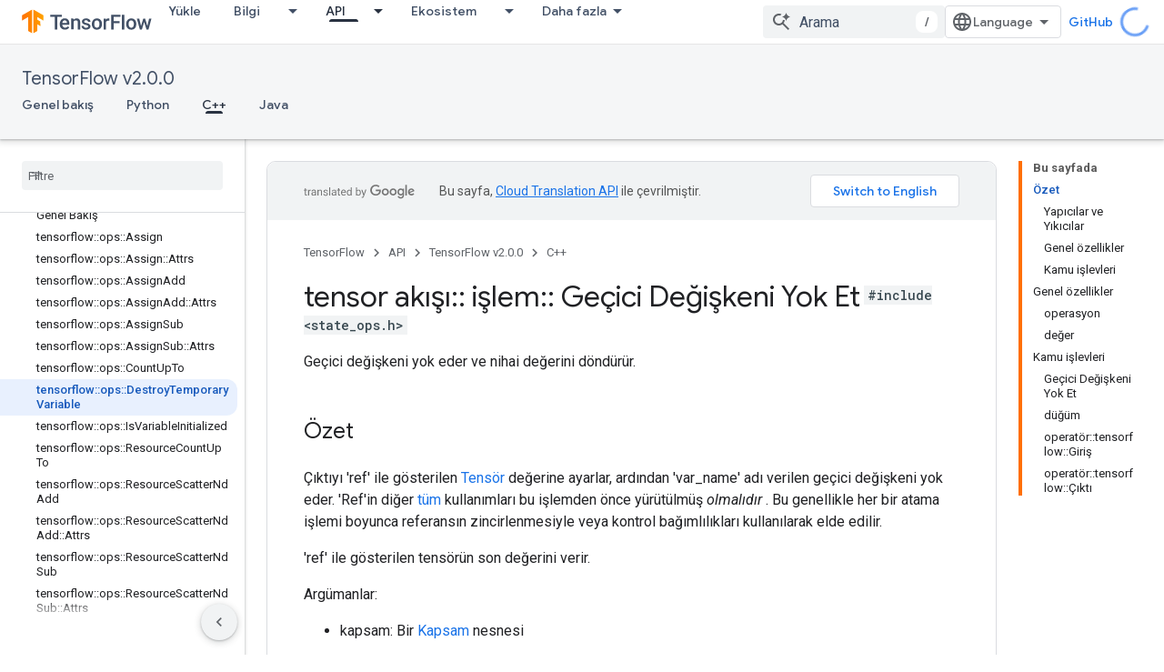

--- FILE ---
content_type: text/javascript
request_url: https://www.gstatic.cn/devrel-devsite/prod/v3df8aae39978de8281d519c083a1ff09816fe422ab8f1bf9f8e360a62fb9949d/js/devsite_devsite_header_module__tr.js
body_size: -866
content:
(function(_ds){var window=this;var M3=function(a,b){_ds.nq(a,"transform","translate3d("+b+"px,0px,0px)")};var P3=function(a){a.o=N3(a,".devsite-top-logo-row-wrapper-wrapper");a.j=N3(a,".devsite-collapsible-section");a.ea=N3(a,".devsite-doc-set-nav-row");a.setAttribute("top-row--height",`${a.o}`);a.setAttribute("bottom-row--height",`${a.j}`);a.setAttribute("bottom-tabs--height",`${a.ea}`);a.style.setProperty("--devsite-js-top-row--height",`${a.o}px`);a.style.setProperty("--devsite-js-bottom-row--height",`${a.j}px`);a.style.setProperty("--devsite-js-bottom-tabs--height",`${a.ea}px`);O3(a);a.m.resolve()},
O3=function(a){const b=a.querySelector(".devsite-collapsible-section");a.offset>=a.j&&!a.hasAttribute("bottom-row--hidden")?a.setAttribute("bottom-row--hidden",""):a.offset<a.j-a.ea&&a.hasAttribute("bottom-row--hidden")&&a.removeAttribute("bottom-row--hidden");b&&a.offset!==a.va&&(_ds.nq(b,"transform",`translate3d(0, -${a.offset}px, 0)`),Q3(a),a.va=a.offset);document.body.style.setProperty("--devsite-js-header-height",`${a.oa()}px`)},Cta=function(a){var b=a.querySelector(".devsite-top-logo-row-middle");
const c=a.querySelector("devsite-search"),d=a.querySelector(".devsite-search-background");if(b&&c&&d){_ds.D(a.ra);a.qa&&window.cancelAnimationFrame(a.qa);c.removeAttribute("transition");a.removeAttribute("search-expanded");var e=new _ds.$g(b.offsetWidth,b.offsetHeight);b=new _ds.$g(c.offsetWidth,c.offsetHeight);var f=_ds.Dq(c),g=document.documentElement.getAttribute("dir")==="rtl"?1:-1,h=(e.width-f.left-f.right)/b.width;e=(e.width-(b.width+f.left+f.right))*g;var k=(f=a.hasAttribute("search-active"))?
e:0,l=f?h:1;_ds.nq(d,{opacity:1,width:`${b.width}px`,height:`${b.height}px`});M3(c,a.hasAttribute("search-active")?0:e);_ds.lq(a.ra,d,_ds.Pn,()=>{const m=a.querySelector("devsite-search"),n=a.querySelector(".devsite-search-background");n&&(n.style.opacity="0");m&&(m.removeAttribute("transition"),M3(m,0),a.hasAttribute("search-active")?a.setAttribute("search-expanded",""):a.removeAttribute("search-expanded"))});a.qa=window.requestAnimationFrame(()=>{c.setAttribute("transition","");_ds.nq(d,"transform",
"scale3d("+l+",1,1)");M3(c,k)})}},Dta=async function(a,b){if(a.hasAttribute("billboard")){var c=a.querySelector("devsite-search"),d=a.querySelector("devsite-search input.devsite-search-query");a=a.querySelector(".devsite-header-billboard-search devsite-search");var e=a==null?void 0:a.querySelector("input.devsite-search-query");c&&d&&a&&e&&(b?(c.removeAttribute("disabled"),document.activeElement===e&&(await _ds.Ho(),d.focus()),a.setAttribute("disabled","")):(a.removeAttribute("disabled"),document.activeElement===
d&&e.focus(),c.setAttribute("disabled","")))}},Eta=function(a){a.eventHandler.listen(a,"devsite-search-toggle",b=>{b=b.getBrowserEvent();_ds.Mn(b.target,null,"devsite-top-logo-row-middle")&&(b.detail.active?a.setAttribute("search-active",""):a.removeAttribute("search-active"))});a.eventHandler.listen(document.body,"devsite-sitemask-hidden",()=>{document.body.removeAttribute("devsite-book-nav--open")});a.eventHandler.listen(window,"resize",()=>{R3(a)});a.eventHandler.listen(document.body,["devsite-page-loaded",
"devsite-content-updated"],()=>{R3(a)});a.eventHandler.listen(a,"click",b=>{b.defaultPrevented||b.target.getAttribute("id")!=="devsite-hamburger-menu"||(b.preventDefault(),b.stopPropagation(),document.body.setAttribute("devsite-book-nav--open",""),a.dispatchEvent(new CustomEvent("devsite-sitemask-show",{bubbles:!0})))})},S3=function(a){if(!a.querySelector(".devsite-search-background")&&(a=a.querySelector(".devsite-top-logo-row-middle"))){const b=document.createElement("div");b.classList.add("devsite-search-background");
b.style.opacity="1";a.appendChild(b)}},Q3=function(a){a.j===0?a.setAttribute("no-lower-row",""):a.removeAttribute("no-lower-row");a.querySelector(".devsite-header-billboard")?a.setAttribute("billboard",""):a.removeAttribute("billboard")},R3=function(a){window.requestAnimationFrame(()=>{a.ya.Ta()})},N3=function(a,b){return(a=a.querySelector(b))?a.getBoundingClientRect().height:0},T3=function(a,b){for(var c=0;c<b.attributes.length;++c){var d=b.attributes.item(c);a.hasAttribute(d.name)||b.removeAttribute(d.name)}for(c=
0;c<a.attributes.length;++c)d=a.attributes.item(c),b.setAttribute(d.name,d.value)},U3=function(a,b,c){b=b.querySelector(c);c=a.querySelector(c);b&&c&&(a.updated=!0,_ds.Km(a,c,b))},Fta=function(a,b){const c=a.querySelectorAll(".devsite-header-link");b=b.querySelectorAll(".devsite-header-link");const d=a.querySelector("devsite-language-selector");a=a.querySelector("devsite-user");for(const e of b)d?d.after(e):a&&a.before(e);c.forEach(e=>{e.remove()})},Gta=class extends _ds.Lm{constructor(){super(...arguments);
this.eventHandler=new _ds.u;this.va=-1;this.ra=new _ds.u;this.qa=0;this.ua=new MutationObserver(()=>{P3(this)});this.ya=new _ds.Nh(()=>{P3(this);Q3(this)},15);this.authUser=void 0;this.offset=this.ea=this.j=this.o=0;this.updated=!1;this.m=new _ds.Ah}static get observedAttributes(){return["offset","search-active","bottom-row--hidden"]}attributeChangedCallback(a,b,c){switch(a){case "offset":this.offset=Number(this.getAttribute("offset")||"")||0;O3(this);break;case "search-active":Cta(this);break;case "bottom-row--hidden":a=
c!==null,b=this.querySelector("devsite-search input.devsite-search-query"),c=this.querySelector(".devsite-header-billboard-search devsite-search input.devsite-search-query"),b&&c&&(a?b.value=c.value:c.value=b.value),Dta(this,a)}}connectedCallback(){Eta(this);S3(this);Q3(this);P3(this);this.ua.observe(this,{childList:!0,subtree:!0});O3(this);const a=_ds.C();this.authUser=_ds.ho(_ds.io(a.href),"authuser")}disconnectedCallback(){_ds.D(this.eventHandler);this.ua.disconnect()}oa(){return this.o+this.j-
this.offset}xa(){return this.o+this.j}cc(a){this.m&&this.m.resolve();this.m=new _ds.Ah;this.updated=!1;if(a){U3(this,a,".devsite-header-upper-tabs");U3(this,a,".devsite-collapsible-section");U3(this,a,".devsite-product-name-wrapper");U3(this,a,"devsite-language-selector");U3(this,a,"devsite-shell-activate-button");var b=a.querySelector("devsite-search"),c=this.querySelector("devsite-search");b&&c&&T3(b,c);c=a.querySelector("devsite-user");b=this.querySelector("devsite-user");c&&b&&(T3(c,b),c=_ds.C(),
c=_ds.ho(_ds.io(c.href),"authuser"),c!==this.authUser&&(this.authUser=c,b.refresh()));_ds.Km(this,this.querySelector("cloudx-additional-tabs"),a.querySelector("cloudx-additional-tabs"),this.querySelector(".devsite-top-logo-row-middle"));Fta(this,a)}!this.updated&&a&&(_ds.un(this),this.appendChild(a));S3(this);R3(this)}async ready(){return this.m.promise}};try{customElements.define("devsite-header",Gta)}catch(a){console.warn("devsite.app.customElement.DevsiteHeader",a)};})(_ds_www);
